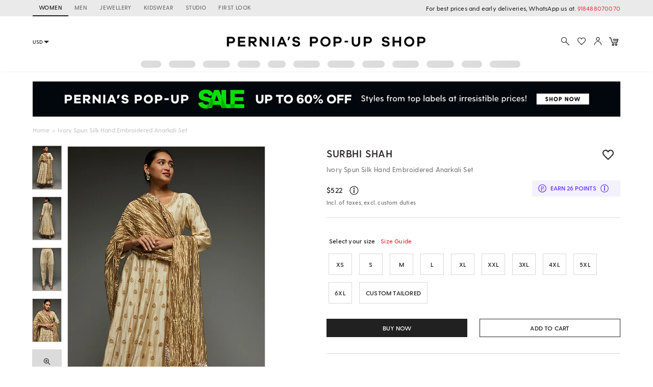

--- FILE ---
content_type: application/javascript; charset=utf-8
request_url: https://c.in.webengage.com/upf2.js?upfc=N4IgrgDgZiBcAuAnMBTANCANgSwMYoDsBnFAYQHsATFOEbAgPwYE5mBGVtgZgEMQNMYbJVo9cAIy7NKABhkAOcQBY2KFOPE8uAdmZdl2rpUo8NzGapQyArG21L%2BWCLQAW8eBCKwA9N4DuAQB0ECiIBNg8RBDkEJBELjGBuOQAtt5EYIjiLtgAtPE8LrnYAG7kiACe%2BbEE%2BdiYANa5LjwElLkoKeKI5MKhKO2tPIgNPDj5KPD5YES4MswATAvc2oFuKZiOiDCwII4A5ijktBUgAL5AAA%3D&jsonp=_we_jsonp_global_cb_1768612938712
body_size: 471
content:
_we_jsonp_global_cb_1768612938712({"user_profile":{"geo":{"clientIp":"3.143.254.251","serverTimeStamp":1768612939111,"country":"United States","region":"Ohio","city":"Columbus","geoplugin_countryName":"United States","geoplugin_region":"Ohio","geoplugin_city":"Columbus","countryCode":"US","tz_name":"America/New_York","tz_offset":-300},"acquisitionData":{"referrer_type":"direct","landing_page":"https://www.perniaspopupshop.com/surbhi-shah-ivory-spun-silk-hand-embroidered-anarkali-set-susc0922137.html"},"ua":{"browser":{"name":"Chrome","version":"131","browser_version":"131.0.0.0"},"os":{"name":"Mac OS","version":"10.15.7"},"device":"desktop"},"tld":"perniaspopupshop.com","ts":1768612939138}})